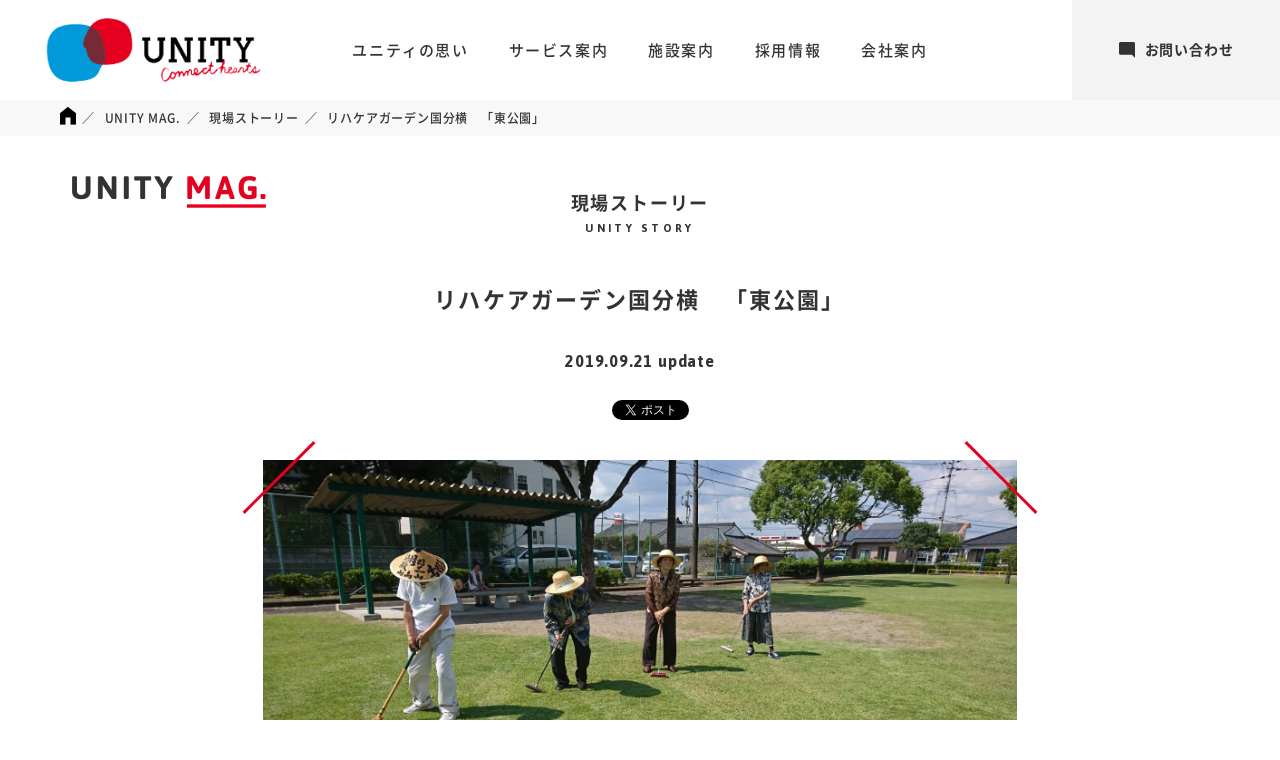

--- FILE ---
content_type: text/html; charset=UTF-8
request_url: https://www.unity-g.com/magazine/story/2453/
body_size: 5212
content:
<!DOCTYPE html>
<html lang="ja">
<head>
  <!-- Global site tag (gtag.js) - Google Analytics -->
  <script async src="https://www.googletagmanager.com/gtag/js?id=UA-116686279-1"></script>
  <script>
    window.dataLayer = window.dataLayer || [];
    function gtag(){dataLayer.push(arguments);}
    gtag('js', new Date());

    gtag('config', 'UA-116686279-1');
  </script>

  <meta charset="utf-8">
  <meta name="viewport" content="width=device-width, initial-scale=1">

  <link rel="stylesheet" href="/assets/css/noto.css">
  <link rel="stylesheet" href="//fonts.googleapis.com/css?family=Arimo:700|Asap:400,700|Roboto+Slab:400,700|Satisfy">

  <link rel="stylesheet" href="/assets/css/reset.css?20180417">
    <link rel="stylesheet" href="/assets/css/common.css?202601212318">

  
      <link rel="apple-touch-icon" href="https://www.unity-g.com/apple-touch-icon2.png">
    <link rel="apple-touch-icon-precomposed" href="https://www.unity-g.com/apple-touch-icon2.png">
  
  <title>リハケアガーデン国分横　「東公園」 | 株式会社ユニティ</title>

<!-- All in One SEO Pack 2.4.6.1 by Michael Torbert of Semper Fi Web Design[975,1016] -->
<link rel="canonical" href="https://www.unity-g.com/magazine/story/2453/" />
<meta property="og:title" content="リハケアガーデン国分横　「東公園」 | 株式会社ユニティ" />
<meta property="og:type" content="article" />
<meta property="og:url" content="https://www.unity-g.com/magazine/story/2453/" />
<meta property="og:image" content="https://www.unity-g.com/wp/wp-content/uploads/2019/09/IMG_5400-950x500.jpg" />
<meta property="og:site_name" content="株式会社ユニティ" />
<meta property="fb:admins" content="181614688679780" />
<meta property="og:description" content="こんにちは！ リハケアガーデン国分です！今回は「東公園」を舞台にクリーン大作戦を展開しました！ 公園の中のゴミを火バサミで一つ一つ拾いながら集めています！ 東公園の魅力の１つに 芝生の管理がホントに行き届いていつも綺麗なんです！ 特に火・水曜日の次の日は刈りたての芝生で気持ちがいいですよー！ そんな芝生が綺麗な公園こそもっとキレイにして子供達や家族連れの皆様に遊んで欲しいですね！ 私達もキレイな芝生で午後からはグランドゴルフをして楽しみました！ 芝生の上だからこそなのか足取りも軽く、だいぶ遠い距離からでも笑顔で楽しめてしまいます！ 今度はもっと大勢でしたいですね！ 見かけましたら飛び入り参加大歓迎です！終わった後は「あめや駄菓子屋」で一服を🎵 ぜひお越しくださいませ🎵 " />
<meta property="article:published_time" content="2019-09-21T12:37:08Z" />
<meta property="article:modified_time" content="2019-09-21T12:37:08Z" />
<meta name="twitter:card" content="summary" />
<meta name="twitter:title" content="リハケアガーデン国分横　「東公園」 | 株式会社ユニティ" />
<meta name="twitter:description" content="こんにちは！ リハケアガーデン国分です！今回は「東公園」を舞台にクリーン大作戦を展開しました！ 公園の中のゴミを火バサミで一つ一つ拾いながら集めています！ 東公園の魅力の１つに 芝生の管理がホントに行き届いていつも綺麗なんです！ 特に火・水曜日の次の日は刈りたての芝生で気持ちがいいですよー！ そんな芝生が綺麗な公園こそもっとキレイにして子供達や家族連れの皆様に遊んで欲しいですね！ 私達もキレイな芝生で午後からはグランドゴルフをして楽しみました！ 芝生の上だからこそなのか足取りも軽く、だいぶ遠い距離からでも笑顔で楽しめてしまいます！ 今度はもっと大勢でしたいですね！ 見かけましたら飛び入り参加大歓迎です！終わった後は「あめや駄菓子屋」で一服を🎵 ぜひお越しくださいませ🎵 " />
<meta name="twitter:image" content="https://www.unity-g.com/wp/wp-content/uploads/2019/09/IMG_5400-950x500.jpg" />
<meta itemprop="image" content="https://www.unity-g.com/wp/wp-content/uploads/2019/09/IMG_5400-950x500.jpg" />
<!-- /all in one seo pack -->
<link rel='dns-prefetch' href='//s.w.org' />
<link rel='prev' title='/入浴とちょっとばかりの休養の間に一筆入魂！' href='https://www.unity-g.com/magazine/photo/2462/' />
<link rel='next' title='ラーメン同好会　祝４周年✨' href='https://www.unity-g.com/magazine/story/2466/' />
<link rel='shortlink' href='https://www.unity-g.com/?p=2453' />
</head>
<body>
      <div id="fb-root"></div>
    <script>(function (d, s, id) {
      var js, fjs = d.getElementsByTagName(s)[0];
      if (d.getElementById(id)) return;
      js = d.createElement(s);
      js.id = id;
      js.src = 'https://connect.facebook.net/ja_JP/sdk.js#xfbml=1&version=v2.12';
      fjs.parentNode.insertBefore(js, fjs);
    }(document, 'script', 'facebook-jssdk'));</script>
    <div id="wrap">
    <header class="header">
      <a href="https://www.unity-g.com" class="header__logo">
        <img src="/assets/img/common/logo_unity-header.png" about="UNITY">
      </a>
      <nav class="header__nav sm-only">
        <a href="https://www.unity-g.com/contact" class="header__nav-item">
          <div class="header__nav-icon">
            <i class="icon icon--contact"></i>
          </div>
          <p>お問合せ</p>
        </a>
        <a href="https://www.unity-g.com/facility" class="header__nav-item">
          <div class="header__nav-icon">
            <i class="icon icon--office"></i>
          </div>
          <p>施設案内</p>
        </a>
        <a id="toggleMenu" href="#" class="header__nav-item">
          <div class="header__nav-icon">
            <div class="hamburger">
              <span></span>
              <span></span>
              <span></span>
            </div>
          </div>
          <p>メニュー</p>
        </a>
      </nav>
      <nav class="header__nav pc-only">
        <a href="https://www.unity-g.com/philosophy" class="header__nav--item">ユニティの思い</a>
        <a href="https://www.unity-g.com/service" class="header__nav--item">サービス案内</a>
        <a href="https://www.unity-g.com/facility" class="header__nav--item">施設案内</a>
        <a href="https://www.unity-g.com/recruit" class="header__nav--item">採用情報</a>
        <a href="https://www.unity-g.com/about" class="header__nav--item">会社案内</a>
      </nav>
      <a href="https://www.unity-g.com/contact" class="header__contact-btn pc-only">
        <svg xmlns="http://www.w3.org/2000/svg" class="icon" viewBox="0 0 32 32"><defs><style>.a{fill:#333;}</style></defs><path class="a" d="M32,3.155V32l-6.385-6.385H3.155a2.975,2.975,0,0,1-2.216-.977A3.156,3.156,0,0,1,0,22.385V3.155A3.031,3.031,0,0,1,.939.939,3.031,3.031,0,0,1,3.155,0h25.69a3.031,3.031,0,0,1,2.216.939A3.031,3.031,0,0,1,32,3.155Z"/></svg>
        お問い合わせ
      </a>
    </header>
          <div class="breadcrumb pc-only">
        <ul class="breadcrumb__list">
          <li class="breadcrumb__item"><a href="https://www.unity-g.com"><i class="icon icon--home"></i></a></li>
                      <li class="breadcrumb__item">
                              <a href="https://www.unity-g.com/magazine">
                  UNITY MAG.                </a>
                          </li>
                      <li class="breadcrumb__item">
                              <a href="https://www.unity-g.com/magazine/story">
                  現場ストーリー                </a>
                          </li>
                      <li class="breadcrumb__item">
                              リハケアガーデン国分横　「東公園」                          </li>
                  </ul>
      </div>
        <div id="overlayMenu" class="overlay-menu sm-only" style="display: none;">
      <div class="container">
        <nav class="overlay-menu__nav">
          <ul class="clearfix">
            <li class="overlay-menu__nav-item"><a href="https://www.unity-g.com/philosophy">ユニティの思い</a></li>
            <li class="overlay-menu__nav-item"><a href="https://www.unity-g.com/service">サービス案内</a></li>
            <li class="overlay-menu__nav-item"><a href="https://www.unity-g.com/facility">施設案内</a></li>
            <li class="overlay-menu__nav-item"><a href="https://www.unity-g.com/recruit">採用情報</a></li>
            <li class="overlay-menu__nav-item"><a href="https://www.unity-g.com/about">会社案内</a></li>
            <li class="overlay-menu__nav-item"><a href="https://www.unity-g.com/magazine">UNITY MAG.</a></li>
            <li class="overlay-menu__nav-item"><a href="https://www.unity-g.com/news">お知らせ</a></li>
            <li class="overlay-menu__nav-item"><a href="https://www.unity-g.com/privacy">プライバシーポリシー</a></li>
          </ul>
        </nav>
        <p class="overlay-menu__text">
          お困りごと、わからないことがございましたら<br>お気軽にご連絡ください。
        </p>
        <div class="button-group button-group--vertical">
          <a href="tel:0995733381" class="button button--gray button--tel">
            <i class="icon icon--phone"></i>
            0995-73-3381
          </a>
          <a href="https://www.unity-g.com/contact" class="button button--gray">
            <i class="icon icon--mail"></i>
            メールでお問い合わせ
          </a>
        </div>
        <span id="closeMenu" class="overlay-menu__close"></span>
      </div>
    </div>
    <div id="content">
    <div class="magazine-header">
      <a href="https://www.unity-g.com/magazine" class="magazine-header__logo">
        <img src="/assets/img/magazine/tit_unity-mag02.png" alt="UNITY MAG.">
      </a>
    </div>
            <div class="magazine-article">
                            <div class="magazine-article__category">
                    現場ストーリー                    <small>Unity Story</small>
                </div>
                        <h1 class="magazine-article__title">リハケアガーデン国分横　「東公園」</h1>
            <div class="magazine-article__update">
                <time>2019.09.21</time>
                update
            </div>
            <div class="magazine-article__share">
                <div class="magazine-article__share-item">
                    <div class="fb-like" data-href="https://www.unity-g.com/magazine/story/2453/"
                         data-layout="button_count" data-action="like" data-size="small" data-show-faces="false"
                         data-share="false"></div>
                </div>
                <div class="magazine-article__share-item">
                    <div class="fb-share-button" data-layout="button" data-size="small" data-mobile-iframe="true"><a
                                target="_blank" href="https://www.facebook.com/sharer/sharer.php?u&amp;src=sdkpreparse"
                                class="fb-xfbml-parse-ignore">シェア</a></div>
                </div>
                <div class="magazine-article__share-item">
                    <a href="https://twitter.com/share?ref_src=twsrc%5Etfw" class="twitter-share-button"
                       data-show-count="false">ツイート</a>
                    <script async src="https://platform.twitter.com/widgets.js" charset="utf-8"></script>
                </div>
            </div>
                            <div class="magazine-article__eyecatch">
                    <div class="cover-image" style="background-image: url('https://www.unity-g.com/wp/wp-content/uploads/2019/09/IMG_5400.jpg')"></div>
                </div>
                        <div class="magazine-article__content">
                <p>こんにちは！</p>
<p>リハケアガーデン国分です！今回は「東公園」を舞台にクリーン大作戦を展開しました！</p>
<p>公園の中のゴミを火バサミで一つ一つ拾いながら集めています！</p>
<p>東公園の魅力の１つに</p>
<p>芝生の管理がホントに行き届いていつも綺麗なんです！</p>
<p>特に火・水曜日の次の日は刈りたての芝生で気持ちがいいですよー！</p>
<p>そんな芝生が綺麗な公園こそもっとキレイにして子供達や家族連れの皆様に遊んで欲しいですね！</p>
<p><img class="alignnone  wp-image-2454" src="https://www.unity-g.com/wp/wp-content/uploads/2019/09/IMG_3504-225x300.jpg" alt="" width="225" height="300" srcset="https://www.unity-g.com/wp/wp-content/uploads/2019/09/IMG_3504-225x300.jpg 225w, https://www.unity-g.com/wp/wp-content/uploads/2019/09/IMG_3504-768x1024.jpg 768w, https://www.unity-g.com/wp/wp-content/uploads/2019/09/IMG_3504-280x373.jpg 280w, https://www.unity-g.com/wp/wp-content/uploads/2019/09/IMG_3504-392x522.jpg 392w, https://www.unity-g.com/wp/wp-content/uploads/2019/09/IMG_3504.jpg 1200w" sizes="(max-width: 225px) 100vw, 225px" /></p>
<p>私達もキレイな芝生で午後からはグランドゴルフをして楽しみました！</p>
<p><img class="alignnone size-medium wp-image-2455" src="https://www.unity-g.com/wp/wp-content/uploads/2019/09/IMG_5401-300x169.jpg" alt="" width="300" height="169" srcset="https://www.unity-g.com/wp/wp-content/uploads/2019/09/IMG_5401-300x169.jpg 300w, https://www.unity-g.com/wp/wp-content/uploads/2019/09/IMG_5401-768x432.jpg 768w, https://www.unity-g.com/wp/wp-content/uploads/2019/09/IMG_5401-1024x576.jpg 1024w, https://www.unity-g.com/wp/wp-content/uploads/2019/09/IMG_5401-663x373.jpg 663w, https://www.unity-g.com/wp/wp-content/uploads/2019/09/IMG_5401-690x388.jpg 690w" sizes="(max-width: 300px) 100vw, 300px" /></p>
<p><img class="alignnone size-medium wp-image-2456" src="https://www.unity-g.com/wp/wp-content/uploads/2019/09/IMG_5400-300x169.jpg" alt="" width="300" height="169" srcset="https://www.unity-g.com/wp/wp-content/uploads/2019/09/IMG_5400-300x169.jpg 300w, https://www.unity-g.com/wp/wp-content/uploads/2019/09/IMG_5400-768x432.jpg 768w, https://www.unity-g.com/wp/wp-content/uploads/2019/09/IMG_5400-1024x576.jpg 1024w, https://www.unity-g.com/wp/wp-content/uploads/2019/09/IMG_5400-663x373.jpg 663w, https://www.unity-g.com/wp/wp-content/uploads/2019/09/IMG_5400-690x388.jpg 690w" sizes="(max-width: 300px) 100vw, 300px" /></p>
<p><img class="alignnone size-medium wp-image-2457" src="https://www.unity-g.com/wp/wp-content/uploads/2019/09/IMG_5393-300x169.jpg" alt="" width="300" height="169" srcset="https://www.unity-g.com/wp/wp-content/uploads/2019/09/IMG_5393-300x169.jpg 300w, https://www.unity-g.com/wp/wp-content/uploads/2019/09/IMG_5393-768x432.jpg 768w, https://www.unity-g.com/wp/wp-content/uploads/2019/09/IMG_5393-1024x576.jpg 1024w, https://www.unity-g.com/wp/wp-content/uploads/2019/09/IMG_5393-663x373.jpg 663w, https://www.unity-g.com/wp/wp-content/uploads/2019/09/IMG_5393-690x388.jpg 690w" sizes="(max-width: 300px) 100vw, 300px" /></p>
<p>芝生の上だからこそなのか足取りも軽く、だいぶ遠い距離からでも笑顔で楽しめてしまいます！</p>
<p>今度はもっと大勢でしたいですね！</p>
<p>見かけましたら飛び入り参加大歓迎です！終わった後は「あめや駄菓子屋」で一服を🎵</p>
<p>ぜひお越しくださいませ🎵</p>
<p>&nbsp;</p>
            </div>
            <div class="magazine-author">
                <img src="https://www.unity-g.com/wp/wp-content/uploads/2018/03/pic_facility01.jpg" alt="" class="magazine-author__avatar">
                <div class="magazine-author__body">
                    <span class="magazine-author__writer">Writer</span>
                    <div class="magazine-author__name">
                        <span>リハケアガーデン国分</span> ／ <span>RehacareGARDEN KOKUBU</span>
                    </div>
                </div>
            </div>
        </div>
        <div class="magazine-pagination">
                            <a href="https://www.unity-g.com/magazine/story/2443/" class="magazine-pagination__prev"></a>
                                        <a href="https://www.unity-g.com/magazine/story"
                   class="button button--gray">
                    <span><i class="icon icon--angle-left"></i>一覧ページへもどる</span>
                </a>
                                        <a href="https://www.unity-g.com/magazine/story/2466/" class="magazine-pagination__next"></a>
                    </div>
        <div class="related-articles">
            <h2 class="related-articles__title">
                関連記事
            </h2>
            <ul class="magazine-posts">
                                    <li class="magazine-posts__item">
                        <a href="https://www.unity-g.com/magazine/story/6827/">
                            <div class="magazine-posts__thumbnail">
                                <div class="cover-image" style="background-image: url('https://www.unity-g.com/wp/wp-content/uploads/2022/01/IMG_1210-662x373.jpeg');"></div>
                            </div>
                                                            <span class="magazine-posts__cat">現場ストーリー</span>
                                                        <p class="magazine-posts__title">サプライズ大作戦！！</p>
                        </a>
                    </li>
                                    <li class="magazine-posts__item">
                        <a href="https://www.unity-g.com/magazine/story/6117/">
                            <div class="magazine-posts__thumbnail">
                                <div class="cover-image" style="background-image: url('https://www.unity-g.com/wp/wp-content/uploads/2021/06/IMG_2055-322x373.jpg');"></div>
                            </div>
                                                            <span class="magazine-posts__cat">現場ストーリー</span>
                                                        <p class="magazine-posts__title">ユニティで働くマタニティライフ！！</p>
                        </a>
                    </li>
                                    <li class="magazine-posts__item">
                        <a href="https://www.unity-g.com/magazine/story/5175/">
                            <div class="magazine-posts__thumbnail">
                                <div class="cover-image" style="background-image: url('https://www.unity-g.com/wp/wp-content/uploads/2020/11/IMG_1243-497x373.jpg');"></div>
                            </div>
                                                            <span class="magazine-posts__cat">現場ストーリー</span>
                                                        <p class="magazine-posts__title">嫌な遭遇😭良い遭遇👍</p>
                        </a>
                    </li>
                            </ul>
        </div>
        <div class="magazine-footer">
            <a href="https://www.unity-g.com/magazine" class="button button--gray">
                <span><i class="icon icon--angle-right"></i>UNITY MAG.トップへもどる</span>
            </a>
        </div>
    </div>
</div><!-- /#wrap -->
<footer class="footer with-border">
  <div id="pageTop" class="page-top">
    <img src="/assets/img/common/btn_page-top.png" alt="Page top">
  </div>
  <div class="footer__inner">
    <div class="footer__contact">
      <div class="footer__contact-heading">
        お問い合わせ
        <small>Contact</small>
      </div>
      <p class="footer__contact-text">お困りごと、わからないことが<br class="pc-only">ございましたらお気軽にご連絡ください。</p>
    </div>
    <div class="footer__buttons">
      <div class="button-group button-group--vertical">
        <div class="footer__buttons">
          <div class="button-group button-group--vertical">
            <a href="tel:0995567515" class="button button--gray button--tel">
              <span><i class="icon icon--phone"></i>0995-56-7515</span>
            </a>
            <a href="https://www.unity-g.com/contact" class="button button--gray">
              <span><i class="icon icon--mail"></i>メールでお問い合わせ</span>
            </a>
          </div>
        </div>
      </div>
    </div>
    <ul class="footer__links sm-only">
      <li><a href="https://www.unity-g.com/privacy">プライバシーポリシー</a></li>
      <li><a href="http://unityrehacare.wixsite.com/yattarokai" target="_blank" class="external-link">霧島市通所介護連絡協議会「やったろ会」</a>
      </li>
    </ul>
  </div>
  <div class="footer__misc">
    <div class="footer__copyright">
      <img src="/assets/img/common/logo_unity-footer.png" class="footer__logo" alt="UNITY">
      <p>Copyright © UNITY COPORATION All Right Reserved.</p>
    </div>
    <ul class="footer__links pc-only">
      <li><a href="https://www.unity-g.com/privacy">プライバシーポリシー</a></li>
      <li><a href="http://unityrehacare.wixsite.com/yattarokai" target="_blank" class="external-link">霧島市通所介護連絡協議会「やったろ会」</a>
      </li>
    </ul>
  </div>
</footer>
<div class="htkm-overlay" style="display: none;">
  <span class="htkm-overlay__close">
    <img src="/assets/img/common/ico_close-photo.png" alt="">
  </span>
  <img src="/assets/img/magazine/tit_hitokoma-photo02.png" class="htkm-overlay__logo" alt="HITOKOMA PHOTO">
  <div class="htkm-overlay__inner">
    <div class="htkm-overlay__push pc-only"></div>
    <div class="htkm-overlay__photo">
      <div><img id="htkmImg" src="" alt=""></div>
    </div>
    <p class="htkm-overlay__title"><span id="htkmLocation"></span> ／ <br class="sm-only"><span
      id="htkmComment"></span></p>
    </div>
  </div>
  <script src="/assets/js/jquery.min.js"></script>
  <script src="/assets/js/response.min.js"></script>
  <script src="/assets/js/emergence.min.js"></script>
  <script src="/assets/js/common.js"></script>
                </body>
</html>


--- FILE ---
content_type: application/javascript
request_url: https://www.unity-g.com/assets/js/response.min.js
body_size: 4816
content:
/*
 * https://github.com/ryanve/response.js
 * @license CC0-1.0
 */
!function(root,name,make){var $=root.jQuery||root.Zepto||root.ender||root.elo;if(typeof module!="undefined"&&module.exports)module.exports=make($);else root[name]=make($)}(this||window,"Response",function($){if(typeof $!="function"){try{return void console.warn("response.js aborted due to missing dependency")}catch(e){}}var Response,Elemset,root=this,name="Response",old=root[name],initContentKey="init"+name,win=window,doc=document,docElem=doc.documentElement,ready=$.domReady||$,$win=$(win),DMS=typeof DOMStringMap!="undefined",AP=Array.prototype,OP=Object.prototype,push=AP.push,concat=AP.concat,toString=OP.toString,owns=OP.hasOwnProperty,isArray=Array.isArray||function(item){return"[object Array]"===toString.call(item)},defaultPoints={width:[0,320,481,641,961,1025,1281],height:[0,481],ratio:[1,1.5,2]},propTests={},isCustom={},sets={all:[]},suid=1,screenW=screen.width,screenH=screen.height,screenMax=screenW>screenH?screenW:screenH,screenMin=screenW+screenH-screenMax,deviceW=function(){return screenW},deviceH=function(){return screenH},regexFunkyPunc=/[^a-z0-9_.-]/gi,regexTrimPunc=/^[\W\s]+|[\W\s]+$|/g,regexCamels=/([a-z])([A-Z])/g,regexDashB4=/-(.)/g,regexDataPrefix=/^data-(.+)$/,procreate=Object.create||function(parent){function Type(){}Type.prototype=parent;return new Type},namespaceIt=function(eventName,customNamespace){customNamespace=customNamespace||name;return eventName.replace(regexTrimPunc,"")+"."+customNamespace.replace(regexTrimPunc,"")},event={allLoaded:namespaceIt("allLoaded"),crossover:namespaceIt("crossover")},matchMedia=win.matchMedia||win.msMatchMedia,media=matchMedia?bind(matchMedia,win):function(){return{}},mq=matchMedia?function(q){return!!matchMedia.call(win,q).matches}:function(){return false},viewportW=function(){var a=docElem.clientWidth,b=win.innerWidth;return a<b?b:a},viewportH=function(){var a=docElem.clientHeight,b=win.innerHeight;return a<b?b:a},band=bind(between,viewportW),wave=bind(between,viewportH),device={band:bind(between,deviceW),wave:bind(between,deviceH)};function isNumber(item){return item===+item}function bind(fn,scope){return function(){return fn.apply(scope,arguments)}}function between(min,max){var point=this.call();return point>=(min||0)&&(!max||point<=max)}function map(stack,fn,scope){for(var r=[],l=stack.length,i=0;i<l;)r[i]=fn.call(scope,stack[i],i++,stack);return r}function compact(list){return!list?[]:sift(typeof list=="string"?list.split(" "):list)}function each(stack,fn,scope){if(null==stack)return stack;for(var l=stack.length,i=0;i<l;)fn.call(scope||stack[i],stack[i],i++,stack);return stack}function affix(stack,prefix,suffix){if(null==prefix)prefix="";if(null==suffix)suffix="";for(var r=[],l=stack.length,i=0;i<l;i++)null==stack[i]||r.push(prefix+stack[i]+suffix);return r}function sift(stack,fn,scope){var fail,l,v,r=[],u=0,i=0,run=typeof fn=="function",not=true===scope;for(l=stack&&stack.length,scope=not?null:scope;i<l;i++){v=stack[i];fail=run?!fn.call(scope,v,i,stack):fn?typeof v!==fn:!v;fail===not&&(r[u++]=v)}return r}function merge(r,s){if(null==r||null==s)return r;if(typeof s=="object"&&isNumber(s.length))push.apply(r,sift(s,"undefined",true));else for(var k in s)owns.call(s,k)&&void 0!==s[k]&&(r[k]=s[k]);return r}function route(item,fn,scope){if(null==item)return item;if(typeof item=="object"&&!item.nodeType&&isNumber(item.length))each(item,fn,scope);else fn.call(scope||item,item);return item}function dpr(decimal){var dPR=win.devicePixelRatio;if(null==decimal)return dPR||(dpr(2)?2:dpr(1.5)?1.5:dpr(1)?1:0);if(!isFinite(decimal))return false;if(dPR&&dPR>0)return dPR>=decimal;decimal="only all and (min--moz-device-pixel-ratio:"+decimal+")";if(mq(decimal))return true;return mq(decimal.replace("-moz-",""))}function camelize(s){return s.replace(regexDataPrefix,"$1").replace(regexDashB4,function(m,m1){return m1.toUpperCase()})}function datatize(s){return"data-"+(s?s.replace(regexDataPrefix,"$1").replace(regexCamels,"$1-$2").toLowerCase():s)}function parse(s){var n;return typeof s!="string"||!s?s:"false"===s?false:"true"===s?true:"null"===s?null:"undefined"===s||(n=+s)||0===n||"NaN"===s?n:s}function first(e){return!e||e.nodeType?e:e[0]}function eachAttr(el,fn,exp){var test,n,a,i,l;if(!el.attributes)return;test=typeof exp=="boolean"?/^data-/:test;for(i=0,l=el.attributes.length;i<l;){if(a=el.attributes[i++]){n=""+a.name;test&&test.test(n)!==exp||null==a.value||fn.call(el,a.value,n,a)}}}function getDataset(el){var ob;if(!el||1!==el.nodeType)return;if(ob=DMS&&el.dataset)return ob;ob={};eachAttr(el,function(v,k){ob[camelize(k)]=""+v},true);return ob}function setViaObject(el,ob,fn){for(var n in ob)owns.call(ob,n)&&fn(el,n,ob[n])}function dataset(el,k,v){el=first(el);if(!el||!el.setAttribute)return;if(void 0===k&&v===k)return getDataset(el);var exact=isArray(k)&&datatize(k[0]);if(typeof k=="object"&&!exact){k&&setViaObject(el,k,dataset)}else{k=exact||datatize(k);if(!k)return;if(void 0===v){k=el.getAttribute(k);return null==k?v:exact?parse(k):""+k}el.setAttribute(k,v=""+v);return v}}function deletes(elem,ssv){ssv=compact(ssv);route(elem,function(el){each(ssv,function(k){el.removeAttribute(datatize(k))})})}function sel(keys){for(var k,r=[],i=0,l=keys.length;i<l;){(k=keys[i++])&&r.push("["+datatize(k.replace(regexTrimPunc,"").replace(".","\\."))+"]")}return r.join()}function target(keys){return $(sel(compact(keys)))}function scrollX(){return window.pageXOffset||docElem.scrollLeft}function scrollY(){return window.pageYOffset||docElem.scrollTop}function rectangle(el,verge){var r=el.getBoundingClientRect?el.getBoundingClientRect():{};verge=typeof verge=="number"?verge||0:0;return{top:(r.top||0)-verge,left:(r.left||0)-verge,bottom:(r.bottom||0)+verge,right:(r.right||0)+verge}}function inX(elem,verge){var r=rectangle(first(elem),verge);return!!r&&r.right>=0&&r.left<=viewportW()}function inY(elem,verge){var r=rectangle(first(elem),verge);return!!r&&r.bottom>=0&&r.top<=viewportH()}function inViewport(elem,verge){var r=rectangle(first(elem),verge);return!!r&&r.bottom>=0&&r.top<=viewportH()&&r.right>=0&&r.left<=viewportW()}function detectMode(elem){var srcElems={img:1,input:1,source:3,embed:3,track:3,iframe:5,audio:5,video:5,script:5},modeID=srcElems[elem.nodeName.toLowerCase()]||-1;return 4>modeID?modeID:null!=elem.getAttribute("src")?5:-5}function store($elems,key,source){var valToStore;if(!$elems||null==key)throw new TypeError("@store");source=typeof source=="string"&&source;route($elems,function(el){if(source)valToStore=el.getAttribute(source);else if(0<detectMode(el))valToStore=el.getAttribute("src");else valToStore=el.innerHTML;null==valToStore?deletes(el,key):dataset(el,key,valToStore)});return Response}function access(elem,keys){var ret=[];elem&&keys&&each(compact(keys),function(k){ret.push(dataset(elem,k))},elem);return ret}function addTest(prop,fn){if(typeof prop=="string"&&typeof fn=="function"){propTests[prop]=fn;isCustom[prop]=1}return Response}Elemset=function(){var crossover=event.crossover,min=Math.min;function sanitize(key){return typeof key=="string"?key.toLowerCase().replace(regexFunkyPunc,""):""}function ascending(a,b){return a-b}return{$e:0,mode:0,breakpoints:null,prefix:null,prop:"width",keys:[],dynamic:null,custom:0,values:[],fn:0,verge:null,newValue:0,currValue:1,aka:null,lazy:null,i:0,uid:null,reset:function(){var subjects=this.breakpoints,i=subjects.length,tempIndex=0;while(!tempIndex&&i--)this.fn(subjects[i])&&(tempIndex=i);if(tempIndex!==this.i){$win.trigger(crossover).trigger(this.prop+crossover);this.i=tempIndex||0}return this},configure:function(options){merge(this,options);var i,points,prefix,aliases,aliasKeys,isNumeric=true,prop=this.prop;this.uid=suid++;if(null==this.verge)this.verge=min(screenMax,500);if(!(this.fn=propTests[prop]))throw new TypeError("@create");if(null==this.dynamic)this.dynamic="device"!==prop.slice(0,6);this.custom=isCustom[prop];prefix=this.prefix?sift(map(compact(this.prefix),sanitize)):["min-"+prop+"-"];aliases=1<prefix.length?prefix.slice(1):0;this.prefix=prefix[0];points=this.breakpoints;if(isArray(points)){each(points,function(v){if(!v&&v!==0)throw"invalid breakpoint";isNumeric=isNumeric&&isFinite(v)});isNumeric&&points.sort(ascending);if(!points.length)throw new TypeError(".breakpoints")}else{points=defaultPoints[prop]||defaultPoints[prop.split("-").pop()];if(!points)throw new TypeError(".prop")}this.breakpoints=points;this.keys=affix(this.breakpoints,this.prefix);this.aka=null;if(aliases){aliasKeys=[];i=aliases.length;while(i--)aliasKeys.push(affix(this.breakpoints,aliases[i]));this.aka=aliasKeys;this.keys=concat.apply(this.keys,aliasKeys)}sets.all=sets.all.concat(sets[this.uid]=this.keys);return this},target:function(){this.$e=$(sel(sets[this.uid]));store(this.$e,initContentKey);this.keys.push(initContentKey);return this},decideValue:function(){var val=null,subjects=this.breakpoints,sL=subjects.length,i=sL;while(val==null&&i--)this.fn(subjects[i])&&(val=this.values[i]);this.newValue=typeof val=="string"?val:this.values[sL];return this},prepareData:function(elem){this.$e=$(elem);this.mode=detectMode(elem);this.values=access(this.$e,this.keys);if(this.aka){var i=this.aka.length;while(i--)this.values=merge(this.values,access(this.$e,this.aka[i]))}return this.decideValue()},updateDOM:function(){if(this.currValue===this.newValue){return this}this.currValue=this.newValue;if(0<this.mode){this.$e[0].setAttribute("src",this.newValue)}else if(null==this.newValue){this.$e.empty&&this.$e.empty()}else{if(this.$e.html){this.$e.html(this.newValue)}else{this.$e.empty&&this.$e.empty();this.$e[0].innerHTML=this.newValue}}return this}}}();propTests["width"]=band;propTests["height"]=wave;propTests["device-width"]=device.band;propTests["device-height"]=device.wave;propTests["device-pixel-ratio"]=dpr;function resize(fn){$win.on("resize",fn);return Response}function crossover(prop,fn){var temp,eventToFire,eventCrossover=event.crossover;if(typeof prop=="function"){temp=fn;fn=prop;prop=temp}eventToFire=prop?""+prop+eventCrossover:eventCrossover;$win.on(eventToFire,fn);return Response}function action(fnOrArr){route(fnOrArr,function(fn){ready(fn);resize(fn)});return Response}function create(args){route(args,function(options){if(typeof options!="object")throw new TypeError("@create");var elemset=procreate(Elemset).configure(options),lowestNonZeroBP,verge=elemset.verge,breakpoints=elemset.breakpoints,scrollName=namespaceIt("scroll"),resizeName=namespaceIt("resize");if(!breakpoints.length)return;lowestNonZeroBP=breakpoints[0]||breakpoints[1]||false;ready(function(){var allLoaded=event.allLoaded,lazy=!!elemset.lazy;function resizeHandler(){elemset.reset();each(elemset.$e,function(el,i){elemset[i].decideValue().updateDOM()}).trigger(allLoaded)}function scrollHandler(){each(elemset.$e,function(el,i){inViewport(elemset[i].$e,verge)&&elemset[i].updateDOM()})}each(elemset.target().$e,function(el,i){elemset[i]=procreate(elemset).prepareData(el);if(!lazy||inViewport(elemset[i].$e,verge)){elemset[i].updateDOM()}});if(elemset.dynamic&&(elemset.custom||lowestNonZeroBP<screenMax)){resize(resizeHandler,resizeName)}if(!lazy)return;$win.on(scrollName,scrollHandler);elemset.$e.one(allLoaded,function(){$win.off(scrollName,scrollHandler)})})});return Response}function noConflict(callback){if(root[name]===Response)root[name]=old;if(typeof callback=="function")callback.call(root,Response);return Response}Response={deviceMin:function(){return screenMin},deviceMax:function(){return screenMax},noConflict:noConflict,create:create,addTest:addTest,datatize:datatize,camelize:camelize,render:parse,store:store,access:access,target:target,object:procreate,crossover:crossover,action:action,resize:resize,ready:ready,affix:affix,sift:sift,dpr:dpr,deletes:deletes,scrollX:scrollX,scrollY:scrollY,deviceW:deviceW,deviceH:deviceH,device:device,inX:inX,inY:inY,route:route,merge:merge,media:media,mq:mq,wave:wave,band:band,map:map,each:each,inViewport:inViewport,dataset:dataset,viewportH:viewportH,viewportW:viewportW};ready(function(){var settings=dataset(doc.body,"responsejs"),parse=win.JSON&&JSON.parse||$.parseJSON;settings=settings&&parse?parse(settings):settings;settings&&settings.create&&create(settings.create);docElem.className=docElem.className.replace(/(^|\s)(no-)?responsejs(\s|$)/,"$1$3")+" responsejs "});return Response});

--- FILE ---
content_type: image/svg+xml
request_url: https://www.unity-g.com/assets/img/common/ico_angle-right.svg
body_size: 162
content:
<svg xmlns="http://www.w3.org/2000/svg" viewBox="-9293.207 -8510.207 8.121 13.414"><defs><style>.a{fill:none;stroke:#fff;stroke-width:2px;}</style></defs><path class="a" d="M-8370.312-7787.207l6,6-6,6" transform="translate(-922.188 -722.293)"/></svg>